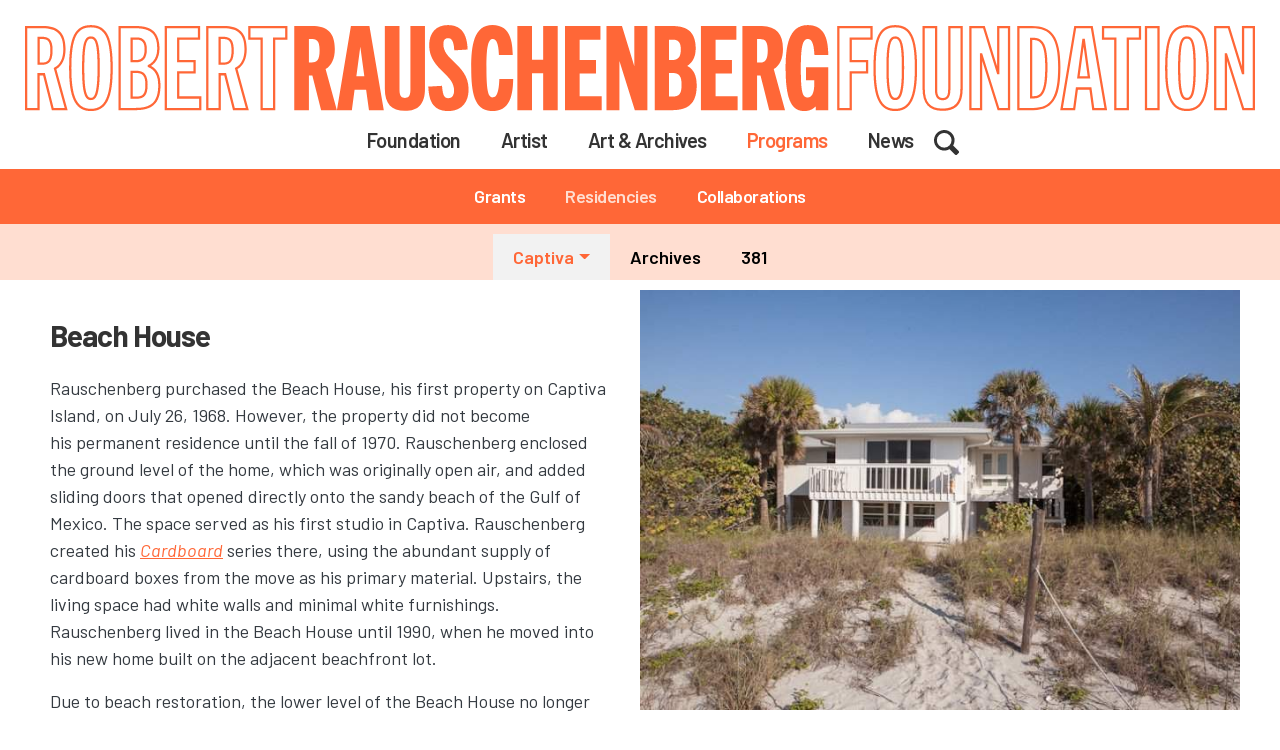

--- FILE ---
content_type: text/html; charset=UTF-8
request_url: https://rauschenbergfoundation.org/beach-house
body_size: 11069
content:
<!DOCTYPE html>
<html lang="en" dir="ltr" prefix="og: https://ogp.me/ns#">
  <head>
    <meta charset="utf-8" />
<noscript><style>form.antibot * :not(.antibot-message) { display: none !important; }</style>
</noscript><script async src="https://www.googletagmanager.com/gtag/js?id=G-W9Q5W8HY4P"></script>
<script>window.dataLayer = window.dataLayer || [];function gtag(){dataLayer.push(arguments)};gtag("js", new Date());gtag("set", "developer_id.dMDhkMT", true);gtag("config", "G-W9Q5W8HY4P", {"groups":"default","page_placeholder":"PLACEHOLDER_page_location","allow_ad_personalization_signals":false});</script>
<link rel="canonical" href="https://rauschenbergfoundation.org/beach-house" />
<meta name="Generator" content="Drupal 10 (https://www.drupal.org)" />
<meta name="MobileOptimized" content="width" />
<meta name="HandheldFriendly" content="true" />
<meta name="viewport" content="width=device-width, initial-scale=1, shrink-to-fit=no" />
<meta http-equiv="x-ua-compatible" content="ie=edge" />
<link rel="icon" href="/themes/custom/art/favicon.ico" type="image/vnd.microsoft.icon" />

    <title>Beach House | Robert Rauschenberg Foundation</title>
    <link rel="preconnect" href="https://fonts.googleapis.com">
    <link rel="preconnect" href="https://fonts.gstatic.com" crossorigin>
    <link href="https://fonts.googleapis.com/css2?family=Barlow:ital,wght@0,400;0,600;0,700;0,800;1,400&display=swap" rel="stylesheet">
    <link rel="stylesheet" media="all" href="/libraries/slick/slick/slick.css?t6yq7l" />
<link rel="stylesheet" media="all" href="/modules/contrib/slick/css/layout/slick.module.css?t6yq7l" />
<link rel="stylesheet" media="all" href="/core/assets/vendor/jquery.ui/themes/base/core.css?t6yq7l" />
<link rel="stylesheet" media="all" href="/core/assets/vendor/jquery.ui/themes/base/controlgroup.css?t6yq7l" />
<link rel="stylesheet" media="all" href="/core/assets/vendor/jquery.ui/themes/base/checkboxradio.css?t6yq7l" />
<link rel="stylesheet" media="all" href="/core/assets/vendor/jquery.ui/themes/base/resizable.css?t6yq7l" />
<link rel="stylesheet" media="all" href="/core/assets/vendor/jquery.ui/themes/base/button.css?t6yq7l" />
<link rel="stylesheet" media="all" href="/core/assets/vendor/jquery.ui/themes/base/dialog.css?t6yq7l" />
<link rel="stylesheet" media="all" href="/core/misc/components/progress.module.css?t6yq7l" />
<link rel="stylesheet" media="all" href="/core/misc/components/ajax-progress.module.css?t6yq7l" />
<link rel="stylesheet" media="all" href="/core/modules/system/css/components/align.module.css?t6yq7l" />
<link rel="stylesheet" media="all" href="/core/modules/system/css/components/fieldgroup.module.css?t6yq7l" />
<link rel="stylesheet" media="all" href="/core/modules/system/css/components/container-inline.module.css?t6yq7l" />
<link rel="stylesheet" media="all" href="/core/modules/system/css/components/clearfix.module.css?t6yq7l" />
<link rel="stylesheet" media="all" href="/core/modules/system/css/components/details.module.css?t6yq7l" />
<link rel="stylesheet" media="all" href="/core/modules/system/css/components/hidden.module.css?t6yq7l" />
<link rel="stylesheet" media="all" href="/core/modules/system/css/components/item-list.module.css?t6yq7l" />
<link rel="stylesheet" media="all" href="/core/modules/system/css/components/js.module.css?t6yq7l" />
<link rel="stylesheet" media="all" href="/core/modules/system/css/components/nowrap.module.css?t6yq7l" />
<link rel="stylesheet" media="all" href="/core/modules/system/css/components/position-container.module.css?t6yq7l" />
<link rel="stylesheet" media="all" href="/core/modules/system/css/components/reset-appearance.module.css?t6yq7l" />
<link rel="stylesheet" media="all" href="/core/modules/system/css/components/resize.module.css?t6yq7l" />
<link rel="stylesheet" media="all" href="/core/modules/system/css/components/system-status-counter.css?t6yq7l" />
<link rel="stylesheet" media="all" href="/core/modules/system/css/components/system-status-report-counters.css?t6yq7l" />
<link rel="stylesheet" media="all" href="/core/modules/system/css/components/system-status-report-general-info.css?t6yq7l" />
<link rel="stylesheet" media="all" href="/core/modules/system/css/components/tablesort.module.css?t6yq7l" />
<link rel="stylesheet" media="all" href="/core/modules/ckeditor5/css/ckeditor5.dialog.fix.css?t6yq7l" />
<link rel="stylesheet" media="all" href="/modules/contrib/blazy/css/blazy.css?t6yq7l" />
<link rel="stylesheet" media="all" href="/modules/contrib/blazy/css/components/blazy.loading.css?t6yq7l" />
<link rel="stylesheet" media="all" href="/core/assets/vendor/jquery.ui/themes/base/theme.css?t6yq7l" />
<link rel="stylesheet" media="all" href="/libraries/slick/slick/slick-theme.css?t6yq7l" />
<link rel="stylesheet" media="all" href="/core/modules/layout_builder/layouts/twocol_section/twocol_section.css?t6yq7l" />
<link rel="stylesheet" media="all" href="/core/modules/layout_discovery/layouts/onecol/onecol.css?t6yq7l" />
<link rel="stylesheet" media="all" href="/modules/contrib/paragraphs/css/paragraphs.unpublished.css?t6yq7l" />
<link rel="stylesheet" media="all" href="/modules/custom/rrf_artwork/assets/css/rrf_artwork.css?t6yq7l" />
<link rel="stylesheet" media="all" href="/modules/contrib/slick/css/theme/slick.theme--grid.css?t6yq7l" />
<link rel="stylesheet" media="all" href="/modules/contrib/slick/css/theme/slick.theme.css?t6yq7l" />
<link rel="stylesheet" media="all" href="/themes/contrib/bootstrap_barrio/css/components/node.css?t6yq7l" />
<link rel="stylesheet" media="all" href="/themes/custom/art/js/slick/slick.css?t6yq7l" />
<link rel="stylesheet" media="all" href="/themes/custom/art/js/slick/slick-theme.css?t6yq7l" />
<link rel="stylesheet" media="all" href="/themes/custom/art/css/style.css?t6yq7l" />
<link rel="stylesheet" media="all" href="/themes/custom/art/css/slider.css?t6yq7l" />
<link rel="stylesheet" media="all" href="/themes/custom/art/css/custom.css?t6yq7l" />
<link rel="stylesheet" media="all" href="//use.fontawesome.com/releases/v5.13.0/css/all.css" />
<link rel="stylesheet" media="all" href="/themes/contrib/bootstrap_barrio/css/colors/messages/messages-dark.css?t6yq7l" />
<link rel="stylesheet" media="all" href="/core/../themes/contrib/bootstrap_barrio/components/menu_columns/menu_columns.css?t6yq7l" />

    
  </head>
  <body class="layout-no-sidebars page-node-202 page-beach-house path-node node--type-page">
    <a href="#main-content" class="visually-hidden focusable skip-link">
      Skip to main content
    </a>
    
      <div class="dialog-off-canvas-main-canvas" data-off-canvas-main-canvas>
    <div id="page-wrapper">
  <div id="page">
    <header id="header" class="header" role="banner" aria-label="Site header">
      <div class="container-fluid">
                                <section class="row region region-brand">
    <div class="brand-wrap site-logo">
      <a href="/" title="Home" rel="home">
              <img src="/themes/custom/art/logo.svg" alt="Home" class="img-fluid align-middle logo-desktop" />
        <img src="/themes/custom/art/logo-mobile.png" alt="Home" class="img-fluid align-middle logo-mobile" />
                </a>
    </div>

  </section>

                                        <div class="row">
            <nav id="navbar-main">
                              
                                  <button class="navbar-toggler navbar-toggler-right" type="button" data-toggle="collapse" data-target="#CollapsingNavbar" aria-controls="CollapsingNavbar" aria-expanded="false" aria-label="Toggle navigation"><span class="navbar-toggler-icon"></span></button>
                  <div class="collapse" id="CollapsingNavbar">
                      <section class="row region region-mobile-menu">
    <nav role="navigation" aria-labelledby="block-mainnavigation-2-menu" id="block-mainnavigation-2" class="block block-menu navigation menu--main">
  <button class="mob-nav-close-button" aria-label="Close menu" type="button" data-toggle="collapse" data-target="#CollapsingNavbar" aria-controls="CollapsingNavbar" aria-expanded="false"></button>
      
  <h2 id="block-mainnavigation-2-menu">Menu</h2>
  

        
              <ul id="block-mainnavigation-2" class="clearfix nav navbar-nav">
                    <li class="nav-item menu-item--expanded dropdown">
                          <a href="/foundation" class="nav-link dropdown-toggle nav-link--foundation" data-toggle="dropdown" aria-expanded="false" aria-haspopup="true" data-drupal-link-system-path="node/7">Foundation</a>
                        <ul class="dropdown-menu">
                    <li class="dropdown-item">
                          <a href="/board-directors" class="nav-link--board-directors" data-drupal-link-system-path="node/8">Board of Directors</a>
              </li>
                <li class="dropdown-item">
                          <a href="/staff" class="nav-link--staff" data-drupal-link-system-path="node/9">Staff &amp; Contact</a>
              </li>
                <li class="dropdown-item">
                          <a href="/locations" class="nav-link--locations" data-drupal-link-system-path="node/2367">Locations</a>
              </li>
                <li class="dropdown-item">
                          <a href="/faq" class="nav-link--faq" data-drupal-link-system-path="node/43">FAQ</a>
              </li>
                <li class="dropdown-item">
                          <a href="https://job-boards.greenhouse.io/robertrauschenbergfoundation" class="nav-link-https--job-boardsgreenhouseio-robertrauschenbergfoundation">Jobs</a>
              </li>
        </ul>
  
              </li>
                <li class="nav-item menu-item--expanded dropdown">
                          <a href="/artist" class="nav-link dropdown-toggle nav-link--artist" data-toggle="dropdown" aria-expanded="false" aria-haspopup="true" data-drupal-link-system-path="artist">Artist</a>
                        <ul class="dropdown-menu">
                    <li class="dropdown-item">
                          <a href="/artist/chronology" title="Chronology" class="nav-link--artist-chronology">Chronology</a>
              </li>
                <li class="dropdown-item menu-item--expanded dropdown">
                          <a href="/exhibition-history" class="dropdown-toggle nav-link--exhibition-history" data-toggle="dropdown" aria-expanded="false" aria-haspopup="true" data-drupal-link-system-path="node/216">Exhibition History</a>
                        <ul class="dropdown-menu">
                    <li class="dropdown-item">
                          <a href="/solo-and-two-person-exhibitions" class="nav-link--solo-and-two-person-exhibitions" data-drupal-link-system-path="node/215">Solo and Two-Person</a>
              </li>
                <li class="dropdown-item">
                          <a href="/group-exhibitions" class="nav-link--group-exhibitions" data-drupal-link-system-path="node/217">Group</a>
              </li>
        </ul>
  
              </li>
                <li class="dropdown-item">
                          <a href="/performance-history" class="nav-link--performance-history" data-drupal-link-system-path="node/214">Performance History</a>
              </li>
                <li class="dropdown-item">
                          <a href="/bibliography" class="nav-link--bibliography" data-drupal-link-system-path="node/24">Bibliography</a>
              </li>
                <li class="dropdown-item">
                          <a href="/select-audiovisual-bibliography" class="nav-link--select-audiovisual-bibliography" data-drupal-link-system-path="node/213">Audiovisual Bibliography</a>
              </li>
                <li class="dropdown-item">
                          <a href="/awards-elections-and-honors" class="nav-link--awards-elections-and-honors" data-drupal-link-system-path="node/40">Awards</a>
              </li>
                <li class="dropdown-item">
                          <a href="/artist/oral-history" class="nav-link--artist-oral-history" data-drupal-link-system-path="node/1437">Oral Histories</a>
              </li>
                <li class="dropdown-item">
                          <a href="/artist/books-commentary" class="nav-link--artist-books-commentary" data-drupal-link-system-path="node/1458">Books &amp; Commentary</a>
              </li>
        </ul>
  
              </li>
                <li class="nav-item menu-item--expanded dropdown">
                          <a href="/art" class="nav-link dropdown-toggle nav-link--art" data-toggle="dropdown" aria-expanded="false" aria-haspopup="true" data-drupal-link-system-path="node/5">Art &amp; Archives</a>
                        <ul class="dropdown-menu">
                    <li class="dropdown-item menu-item--expanded dropdown">
                          <a href="/art/search-artwork" class="dropdown-toggle nav-link--art-search-artwork" data-toggle="dropdown" aria-expanded="false" aria-haspopup="true" data-drupal-link-system-path="art/search-artwork">Artworks</a>
                        <ul class="dropdown-menu">
                    <li class="dropdown-item">
                          <a href="/art/search-artwork" class="nav-link--art-search-artwork" data-drupal-link-system-path="art/search-artwork">Browse All</a>
              </li>
                <li class="dropdown-item">
                          <a href="/art/series" class="nav-link--art-series" data-drupal-link-system-path="art/series">Browse by Series</a>
              </li>
        </ul>
  
              </li>
                <li class="dropdown-item menu-item--expanded dropdown">
                          <a href="/art/archives/collections" class="dropdown-toggle nav-link--art-archives-collections" data-toggle="dropdown" aria-expanded="false" aria-haspopup="true" data-drupal-link-system-path="art/archives/collections">Archives</a>
                        <ul class="dropdown-menu">
                    <li class="dropdown-item">
                          <a href="/art/archives/collections" class="nav-link--art-archives-collections" data-drupal-link-system-path="art/archives/collections">Archives Collections</a>
              </li>
                <li class="dropdown-item">
                          <a href="/art/search-archives/all" class="nav-link--art-search-archives-all" data-drupal-link-system-path="art/search-archives/all">Highlights</a>
              </li>
                <li class="dropdown-item">
                          <a href="/archives-research-guides" class="nav-link--archives-research-guides" data-drupal-link-system-path="node/81">Research Guides</a>
              </li>
                <li class="dropdown-item">
                          <a href="/visit-archives" class="nav-link--visit-archives" data-drupal-link-system-path="node/69">Visit</a>
              </li>
        </ul>
  
              </li>
                <li class="dropdown-item menu-item--expanded dropdown">
                          <a href="/art/art-in-context" class="dropdown-toggle nav-link--art-art-in-context" data-toggle="dropdown" aria-expanded="false" aria-haspopup="true" data-drupal-link-system-path="art/art-in-context">Art in Context</a>
                        <ul class="dropdown-menu">
                    <li class="dropdown-item">
                          <a href="/art/art-context/autobiography" class="nav-link--art-art-context-autobiography" data-drupal-link-system-path="node/1381">Autobiography</a>
              </li>
                <li class="dropdown-item">
                          <a href="/art/art-context/earth-day" class="nav-link--art-art-context-earth-day" data-drupal-link-system-path="node/1395">Earth Day</a>
              </li>
                <li class="dropdown-item">
                          <a href="/art/art-context/mirage-jammer" class="nav-link--art-art-context-mirage-jammer" data-drupal-link-system-path="node/1382">Mirage (Jammer)</a>
              </li>
                <li class="dropdown-item">
                          <a href="/art/art-context/monogram" class="nav-link--art-art-context-monogram" data-drupal-link-system-path="node/1380">Monogram</a>
              </li>
                <li class="dropdown-item">
                          <a href="/art/art-context/roci" class="nav-link--art-art-context-roci" data-drupal-link-system-path="node/1393">ROCI</a>
              </li>
                <li class="dropdown-item">
                          <a href="/art/art-context/retroactive-i" class="nav-link--art-art-context-retroactive-i" data-drupal-link-system-path="node/1383">Retroactive I</a>
              </li>
                <li class="dropdown-item">
                          <a href="/art/art-context/stoned-moon" class="nav-link--art-art-context-stoned-moon" data-drupal-link-system-path="node/1394">Stoned Moon</a>
              </li>
        </ul>
  
              </li>
                <li class="dropdown-item">
                          <a href="/art/themes" class="nav-link--art-themes" data-drupal-link-system-path="art/themes">Themes</a>
              </li>
                <li class="dropdown-item">
                          <a href="/cr" class="nav-link--cr" data-drupal-link-system-path="node/2206">Catalogue Raisonné Project</a>
              </li>
                <li class="dropdown-item">
                          <a href="/art/on-view" title="Map" class="nav-link--art-on-view" data-drupal-link-system-path="art/on-view">On View &amp; Public Collections</a>
              </li>
        </ul>
  
              </li>
                <li class="nav-item menu-item--expanded active dropdown">
                          <a href="/programs" class="nav-link active dropdown-toggle nav-link--programs" data-toggle="dropdown" aria-expanded="false" aria-haspopup="true" data-drupal-link-system-path="node/6">Programs</a>
                        <ul class="dropdown-menu">
                    <li class="dropdown-item menu-item--expanded dropdown">
                          <a href="/grants" class="dropdown-toggle nav-link--grants" data-toggle="dropdown" aria-expanded="false" aria-haspopup="true" data-drupal-link-system-path="node/28">Grants</a>
                        <ul class="dropdown-menu">
                    <li class="dropdown-item">
                          <a href="/current-grants" class="nav-link--current-grants" data-drupal-link-system-path="node/95">Grants</a>
              </li>
                <li class="dropdown-item">
                          <a href="/past-grant-v2" class="nav-link--past-grant-v2" data-drupal-link-system-path="node/29">Past</a>
              </li>
        </ul>
  
              </li>
                <li class="dropdown-item menu-item--expanded active dropdown">
                          <a href="/residencies" class="active dropdown-toggle nav-link--residencies" data-toggle="dropdown" aria-expanded="false" aria-haspopup="true" data-drupal-link-system-path="node/30">Residencies</a>
                        <ul class="dropdown-menu">
                    <li class="dropdown-item menu-item--expanded active dropdown">
                          <a href="/rauschenberg-residency-captiva" class="active dropdown-toggle nav-link--rauschenberg-residency-captiva" data-toggle="dropdown" aria-expanded="false" aria-haspopup="true" data-drupal-link-system-path="node/32">Captiva</a>
                        <ul class="dropdown-menu">
                    <li class="dropdown-item menu-item--expanded dropdown">
                          <a href="/chef-residence-captiva" class="dropdown-toggle nav-link--chef-residence-captiva" data-toggle="dropdown" aria-expanded="false" aria-haspopup="true" data-drupal-link-system-path="node/35">Chef in Residence Captiva</a>
                        <ul class="dropdown-menu">
                    <li class="dropdown-item">
                          <a href="/isaac-saunders-chef-residence-2017" class="nav-link--isaac-saunders-chef-residence-2017" data-drupal-link-system-path="node/38">Isaac Saunders, Chef in Residence 2017</a>
              </li>
                <li class="dropdown-item">
                          <a href="/jackie-vitale-chef-residence-2019-2020" class="nav-link--jackie-vitale-chef-residence-2019-2020" data-drupal-link-system-path="node/36">Jackie Vitale, Chef in Residence 2019-2020</a>
              </li>
                <li class="dropdown-item">
                          <a href="/jason-neve-chef-residence-2018-2019" class="nav-link--jason-neve-chef-residence-2018-2019" data-drupal-link-system-path="node/37">Jason Neve, Chef in Residence 2018-2019</a>
              </li>
                <li class="dropdown-item">
                          <a href="/shuna-lydon-chef-residence-2016" class="nav-link--shuna-lydon-chef-residence-2016" data-drupal-link-system-path="node/39">Shuna Lydon, Chef in Residence 2016</a>
              </li>
        </ul>
  
              </li>
                <li class="dropdown-item menu-item--expanded active dropdown">
                          <a href="/rauschenberg-captiva" class="active dropdown-toggle nav-link--rauschenberg-captiva" data-toggle="dropdown" aria-expanded="false" aria-haspopup="true" data-drupal-link-system-path="node/100">Rauschenberg in Captiva</a>
                        <ul class="dropdown-menu">
                    <li class="dropdown-item">
                          <a href="/bay-house" class="nav-link--bay-house" data-drupal-link-system-path="node/211">Bay House</a>
              </li>
                <li class="dropdown-item active">
                          <a href="/beach-house" class="active nav-link--beach-house is-active" data-drupal-link-system-path="node/202" aria-current="page">Beach House</a>
              </li>
                <li class="dropdown-item">
                          <a href="/curator-house" class="nav-link--curator-house" data-drupal-link-system-path="node/206">Curator House</a>
              </li>
                <li class="dropdown-item">
                          <a href="/fish-house" class="nav-link--fish-house" data-drupal-link-system-path="node/210">Fish House</a>
              </li>
                <li class="dropdown-item">
                          <a href="/home-maybelle-stamper" class="nav-link--home-maybelle-stamper" data-drupal-link-system-path="node/204">Home of Maybelle Stamper</a>
              </li>
                <li class="dropdown-item">
                          <a href="/island-history" class="nav-link--island-history" data-drupal-link-system-path="node/101">Island History</a>
              </li>
                <li class="dropdown-item">
                          <a href="/jungle-road" class="nav-link--jungle-road" data-drupal-link-system-path="node/203">Jungle Road</a>
              </li>
                <li class="dropdown-item">
                          <a href="/laika-lane-studio" class="nav-link--laika-lane-studio" data-drupal-link-system-path="node/207">Laika Lane Studio</a>
              </li>
                <li class="dropdown-item">
                          <a href="/main-studio-0" class="nav-link--main-studio-0" data-drupal-link-system-path="node/212">Main Studio</a>
              </li>
                <li class="dropdown-item">
                          <a href="/print-house" class="nav-link--print-house" data-drupal-link-system-path="node/205">Print House</a>
              </li>
                <li class="dropdown-item">
                          <a href="/waldo-cottage" class="nav-link--waldo-cottage" data-drupal-link-system-path="node/209">Waldo Cottage</a>
              </li>
                <li class="dropdown-item">
                          <a href="/weeks-house" class="nav-link--weeks-house" data-drupal-link-system-path="node/208">Weeks House</a>
              </li>
        </ul>
  
              </li>
                <li class="dropdown-item">
                          <a href="/residency-album" class="nav-link--residency-album" data-drupal-link-system-path="node/219">Residency Album</a>
              </li>
        </ul>
  
              </li>
                <li class="dropdown-item menu-item--expanded dropdown">
                          <a href="/archives-research-residency" class="dropdown-toggle nav-link--archives-research-residency" data-toggle="dropdown" aria-expanded="false" aria-haspopup="true" data-drupal-link-system-path="node/70">Archives</a>
                        <ul class="dropdown-menu">
                    <li class="dropdown-item">
                          <a href="/archives-research-residency-faqs" class="nav-link--archives-research-residency-faqs" data-drupal-link-system-path="node/97">Archives Research Residency FAQs</a>
              </li>
                <li class="dropdown-item">
                          <a href="/archives-research-residents" class="nav-link--archives-research-residents" data-drupal-link-system-path="node/99">Archives Research Residents</a>
              </li>
                <li class="dropdown-item">
                          <a href="/how-apply" class="nav-link--how-apply" data-drupal-link-system-path="node/98">How to Apply</a>
              </li>
        </ul>
  
              </li>
                <li class="dropdown-item">
                          <a href="/residencies-381-lafayette" class="nav-link--residencies-381-lafayette" data-drupal-link-system-path="node/31">381</a>
              </li>
        </ul>
  
              </li>
                <li class="dropdown-item">
                          <a href="/collaborations" class="nav-link--collaborations" data-drupal-link-system-path="node/68">Collaborations</a>
              </li>
        </ul>
  
              </li>
                <li class="nav-item">
                          <a href="/news" title="News" class="nav-link nav-link--news">News</a>
              </li>
                <li class="nav-item">
                          <a href="/search/node" class="nav-link nav-link--search-node" data-drupal-link-system-path="search/node">Search</a>
              </li>
        </ul>
  


  </nav>

  </section>

                  </div>
                                                    <nav role="navigation" aria-labelledby="block-art-main-menu-menu" id="block-art-main-menu" class="block block-menu navigation menu--main">
            
  <h2 class="sr-only" id="block-art-main-menu-menu">Main navigation</h2>
  

        
              <ul id="block-art-main-menu" class="clearfix nav navbar-nav">
                    <li class="nav-item menu-item--collapsed">
                          <a href="/foundation" class="nav-link nav-link--foundation" data-drupal-link-system-path="node/7">Foundation</a>
              </li>
                <li class="nav-item menu-item--collapsed">
                          <a href="/artist" class="nav-link nav-link--artist" data-drupal-link-system-path="artist">Artist</a>
              </li>
                <li class="nav-item menu-item--collapsed">
                          <a href="/art" class="nav-link nav-link--art" data-drupal-link-system-path="node/5">Art &amp; Archives</a>
              </li>
                <li class="nav-item menu-item--collapsed active">
                          <a href="/programs" class="nav-link active nav-link--programs" data-drupal-link-system-path="node/6">Programs</a>
              </li>
                <li class="nav-item">
                          <a href="/news" title="News" class="nav-link nav-link--news">News</a>
              </li>
                <li class="nav-item">
                          <a href="/search/node" class="nav-link nav-link--search-node" data-drupal-link-system-path="search/node">Search</a>
              </li>
        </ul>
  


  </nav>
<nav role="navigation" aria-labelledby="block-mainnavigation-menu" id="block-mainnavigation" class="menu-level-two block block-menu navigation menu--main">
            
  <h2 class="sr-only" id="block-mainnavigation-menu">Main navigation</h2>
  

        
              <ul id="block-mainnavigation" class="clearfix nav navbar-nav">
                    <li class="nav-item menu-item--collapsed">
                          <a href="/grants" class="nav-link nav-link--grants" data-drupal-link-system-path="node/28">Grants</a>
              </li>
                <li class="nav-item menu-item--collapsed active">
                          <a href="/residencies" class="nav-link active nav-link--residencies" data-drupal-link-system-path="node/30">Residencies</a>
              </li>
                <li class="nav-item">
                          <a href="/collaborations" class="nav-link nav-link--collaborations" data-drupal-link-system-path="node/68">Collaborations</a>
              </li>
        </ul>
  


  </nav>
<nav role="navigation" aria-labelledby="block-mainnavigation-3-menu" id="block-mainnavigation-3" class="menu-level-three block block-menu navigation menu--main">
            
  <h2 class="sr-only" id="block-mainnavigation-3-menu">Main navigation</h2>
  

        
              <ul id="block-mainnavigation-3" class="clearfix nav navbar-nav">
                    <li class="nav-item menu-item--expanded active dropdown">
                          <a href="/rauschenberg-residency-captiva" class="nav-link active dropdown-toggle nav-link--rauschenberg-residency-captiva" data-toggle="dropdown" aria-expanded="false" aria-haspopup="true" data-drupal-link-system-path="node/32">Captiva</a>
                        <ul class="dropdown-menu">
                    <li class="dropdown-item menu-item--collapsed">
                          <a href="/chef-residence-captiva" class="nav-link--chef-residence-captiva" data-drupal-link-system-path="node/35">Chef in Residence Captiva</a>
              </li>
                <li class="dropdown-item menu-item--expanded active dropdown">
                          <a href="/rauschenberg-captiva" class="active dropdown-toggle nav-link--rauschenberg-captiva" data-toggle="dropdown" aria-expanded="false" aria-haspopup="true" data-drupal-link-system-path="node/100">Rauschenberg in Captiva</a>
                        <ul class="dropdown-menu">
                    <li class="dropdown-item">
                          <a href="/bay-house" class="nav-link--bay-house" data-drupal-link-system-path="node/211">Bay House</a>
              </li>
                <li class="dropdown-item active">
                          <a href="/beach-house" class="active nav-link--beach-house is-active" data-drupal-link-system-path="node/202" aria-current="page">Beach House</a>
              </li>
                <li class="dropdown-item">
                          <a href="/curator-house" class="nav-link--curator-house" data-drupal-link-system-path="node/206">Curator House</a>
              </li>
                <li class="dropdown-item">
                          <a href="/fish-house" class="nav-link--fish-house" data-drupal-link-system-path="node/210">Fish House</a>
              </li>
                <li class="dropdown-item">
                          <a href="/home-maybelle-stamper" class="nav-link--home-maybelle-stamper" data-drupal-link-system-path="node/204">Home of Maybelle Stamper</a>
              </li>
                <li class="dropdown-item">
                          <a href="/island-history" class="nav-link--island-history" data-drupal-link-system-path="node/101">Island History</a>
              </li>
                <li class="dropdown-item">
                          <a href="/jungle-road" class="nav-link--jungle-road" data-drupal-link-system-path="node/203">Jungle Road</a>
              </li>
                <li class="dropdown-item">
                          <a href="/laika-lane-studio" class="nav-link--laika-lane-studio" data-drupal-link-system-path="node/207">Laika Lane Studio</a>
              </li>
                <li class="dropdown-item">
                          <a href="/main-studio-0" class="nav-link--main-studio-0" data-drupal-link-system-path="node/212">Main Studio</a>
              </li>
                <li class="dropdown-item">
                          <a href="/print-house" class="nav-link--print-house" data-drupal-link-system-path="node/205">Print House</a>
              </li>
                <li class="dropdown-item">
                          <a href="/waldo-cottage" class="nav-link--waldo-cottage" data-drupal-link-system-path="node/209">Waldo Cottage</a>
              </li>
                <li class="dropdown-item">
                          <a href="/weeks-house" class="nav-link--weeks-house" data-drupal-link-system-path="node/208">Weeks House</a>
              </li>
        </ul>
  
              </li>
                <li class="dropdown-item">
                          <a href="/residency-album" class="nav-link--residency-album" data-drupal-link-system-path="node/219">Residency Album</a>
              </li>
        </ul>
  
              </li>
                <li class="nav-item menu-item--collapsed">
                          <a href="/archives-research-residency" class="nav-link nav-link--archives-research-residency" data-drupal-link-system-path="node/70">Archives</a>
              </li>
                <li class="nav-item">
                          <a href="/residencies-381-lafayette" class="nav-link nav-link--residencies-381-lafayette" data-drupal-link-system-path="node/31">381</a>
              </li>
        </ul>
  


  </nav>


                                                                            </nav>
          </div>
              </div>
    </header>
          <div class="highlighted">
        <aside class="container-fluid section clearfix" role="complementary">
            <div data-drupal-messages-fallback class="hidden"></div>


        </aside>
      </div>
            <div id="main-wrapper" class="layout-main-wrapper clearfix">
              <div id="main" class="container-fluid px-0">
          
          <div class="row row-offcanvas row-offcanvas-left no-gutters clearfix">
              <main class="main-content col" id="content" role="main">
                <section class="section">
                  <a id="main-content" tabindex="-1"></a>
                    <div id="block-art-content" class="block block-system block-system-main-block">
  
    
      <div class="content">
      

<article class="node node--type-page node--view-mode-full clearfix">
  
    
    <div class="node__content clearfix">
      <div class="layout layout--twocol-section layout--twocol-section--50-50">

          <div  class="layout__region layout__region--first">
        <div class="block block-layout-builder block-inline-blockbasic">
  
      <h2>Beach House</h2>
    
      <div class="content">
      
            <div class="clearfix text-formatted field field--name-body field--type-text-with-summary field--label-hidden field__item"><p>Rauschenberg purchased the Beach House, his first property on Captiva Island, on July 26, 1968. However, the property did not&nbsp;become his&nbsp;permanent residence&nbsp;until the fall of 1970. Rauschenberg enclosed the ground level of the home, which was originally open air, and added sliding doors that opened directly onto the sandy beach of the Gulf of Mexico. The space served as his first studio in Captiva. Rauschenberg created his&nbsp;<a href="http://www.rauschenbergfoundation.org/art/series/cardboard"><em>Cardboard</em></a>&nbsp;series there, using the abundant supply of cardboard boxes from the move as his primary material. Upstairs, the living space had white walls and minimal white furnishings. Rauschenberg lived in the Beach House until 1990, when he moved into his new home built on the adjacent beachfront lot.</p>

<p>Due to beach restoration, the lower level of the Beach House no longer has&nbsp;sliding doors.&nbsp;It is now used as a resident house upstairs and three multi-use studios downstairs.</p>
</div>
      
    </div>
  </div>

      </div>
    
          <div  class="layout__region layout__region--second">
        <div class="block block-layout-builder block-inline-blockimageblock">
  
    
      <div class="content">
      
      <div class="field field--name-field-image-imageblock field--type-entity-reference field--label-hidden field__items">
              <div class="field__item">  <img loading="lazy" src="/sites/default/files/styles/767x/public/2021-03/Laurie%20Lambrecht-Beach%20House-2013_0.jpeg?itok=VJjJS8g2" width="680" height="476" alt="beach house" class="image-style-_67x" />


</div>
          </div>
  
            <div class="clearfix text-formatted field field--name-body field--type-text-with-summary field--label-hidden field__item"><p>View of the Beach House from the Gulf of Mexico, 2013. Photo: Laurie Lambrecht</p>
</div>
      
    </div>
  </div>

      </div>
    
  </div>
  <div class="layout layout--onecol">
    <div  class="layout__region layout__region--content">
      <div class="block block-layout-builder block-inline-blockcarousel-block">
  
    
      <div class="content">
      <div class="slick blazy slick--field slick--field-slide slick--field-slide--full slick--skin--grid slick--optionset--custom slick--multiple-view" data-blazy=""><div id="slick-752126bd7d8" data-slick="{&quot;count&quot;:8,&quot;total&quot;:8,&quot;draggable&quot;:false,&quot;infinite&quot;:false,&quot;mobileFirst&quot;:true,&quot;lazyLoad&quot;:&quot;blazy&quot;,&quot;slidesPerRow&quot;:3,&quot;slidesToShow&quot;:3,&quot;touchThreshold&quot;:10,&quot;responsive&quot;:{&quot;1&quot;:{&quot;breakpoint&quot;:767,&quot;settings&quot;:{&quot;arrows&quot;:false,&quot;draggable&quot;:false,&quot;infinite&quot;:false,&quot;swipe&quot;:false,&quot;waitForAnimate&quot;:false}}}}" class="slick__slider">  <div class="slick__slide slide slide--0">  <div class="paragraph paragraph--type--carousel paragraph--view-mode--default">
          
            <div class="field field--name-field-carousel-image field--type-entity-reference field--label-hidden field__item">  <img loading="lazy" src="/sites/default/files/styles/carousel_image_450x300/public/2021-03/photo1882.jpeg?itok=BWpUtNCc" width="445" height="300" alt="beach house" class="image-style-carousel-image-450x300" />


</div>
      
            <div class="clearfix text-formatted field field--name-field-caption field--type-text-long field--label-hidden field__item"><p>Rauschenberg’s beach house, Captiva, Florida, ca. 1971. Photo: Robert Petersen</p>
</div>
      
      </div>
</div>
  <div class="slick__slide slide slide--1">  <div class="paragraph paragraph--type--carousel paragraph--view-mode--default">
          
            <div class="field field--name-field-carousel-image field--type-entity-reference field--label-hidden field__item">  <img loading="lazy" src="/sites/default/files/styles/carousel_image_450x300/public/2021-03/photo917.jpeg?itok=wNevW_Ui" width="333" height="300" alt="man in studio" class="image-style-carousel-image-450x300" />


</div>
      
            <div class="clearfix text-formatted field field--name-field-caption field--type-text-long field--label-hidden field__item"><p>Rauschenberg in the Beach House. Work in background is&nbsp;<em>Tropicana Channel (Cardboard)</em>, 1971. Photo: Hans Namuth © 1991 Hans Namuth Estate</p>
</div>
      
      </div>
</div>
  <div class="slick__slide slide slide--2">  <div class="paragraph paragraph--type--carousel paragraph--view-mode--default">
          
            <div class="field field--name-field-carousel-image field--type-entity-reference field--label-hidden field__item">  <img loading="lazy" src="/sites/default/files/styles/carousel_image_450x300/public/2021-03/71.004b.jpg?itok=QHatLnfP" width="412" height="300" alt="Artwork by Rauschenberg" class="image-style-carousel-image-450x300" />


</div>
      
            <div class="clearfix text-formatted field field--name-field-caption field--type-text-long field--label-hidden field__item"><p><a href="http://www.rauschenbergfoundation.org/art/artwork/nabisco-shredded-wheat-cardboard">Nabisco Shredded Wheat (Cardboard), 1971</a></p>
</div>
      
      </div>
</div>
  <div class="slick__slide slide slide--3">  <div class="paragraph paragraph--type--carousel paragraph--view-mode--default">
          
            <div class="field field--name-field-carousel-image field--type-entity-reference field--label-hidden field__item">  <img loading="lazy" src="/sites/default/files/styles/carousel_image_450x300/public/2021-03/photo993.jpeg?itok=o13C_W1n" width="234" height="300" alt="man in studio" class="image-style-carousel-image-450x300" />


</div>
      
            <div class="clearfix text-formatted field field--name-field-caption field--type-text-long field--label-hidden field__item"><p>Rauschenberg working on his Cardboard series, Captiva, Florida, 1971. Photo: Hans Namuth © 1991 Hans Namuth Estate</p>
</div>
      
      </div>
</div>
  <div class="slick__slide slide slide--4">  <div class="paragraph paragraph--type--carousel paragraph--view-mode--default">
          
            <div class="field field--name-field-carousel-image field--type-entity-reference field--label-hidden field__item">  <img loading="lazy" src="/sites/default/files/styles/carousel_image_450x300/public/2021-03/Mark%20Poucher-Margaret%20Victoria%20Willy%20R17%20Beach%20Studio-2016.jpeg?itok=Se2p1XWf" width="450" height="299" alt="artists in studio" class="image-style-carousel-image-450x300" />


</div>
      
            <div class="clearfix text-formatted field field--name-field-caption field--type-text-long field--label-hidden field__item"><p>Margaret Williams, Victoria Marks and Willy Souly record a film in the Beach Studio, 2016. Photo: Mark Poucher</p>
</div>
      
      </div>
</div>
  <div class="slick__slide slide slide--5">  <div class="paragraph paragraph--type--carousel paragraph--view-mode--default">
          
            <div class="field field--name-field-carousel-image field--type-entity-reference field--label-hidden field__item">  <img loading="lazy" src="/sites/default/files/styles/carousel_image_450x300/public/2021-03/Mark%20Poucher-R22-Beach%20House-2016.jpeg?itok=UUZV_Jfv" width="450" height="299" alt="people in circle" class="image-style-carousel-image-450x300" />


</div>
      
            <div class="clearfix text-formatted field field--name-field-caption field--type-text-long field--label-hidden field__item"><p>I Nyoman Catra leads the artists of Residency #22 in traditional Balinese singing, 2016. Photo: Mark Poucher</p>
</div>
      
      </div>
</div>
  <div class="slick__slide slide slide--6">  <div class="paragraph paragraph--type--carousel paragraph--view-mode--default">
          
            <div class="field field--name-field-carousel-image field--type-entity-reference field--label-hidden field__item">  <img loading="lazy" src="/sites/default/files/styles/carousel_image_450x300/public/2021-03/Mark%20Poucher-Senga%20Nengudi%20in%20Beach%20Studio-2017.jpeg?itok=tCAf8Tfo" width="450" height="299" alt="artist in studio" class="image-style-carousel-image-450x300" />


</div>
      
            <div class="clearfix text-formatted field field--name-field-caption field--type-text-long field--label-hidden field__item"><p>Senga Nengudi installs a sculptural piece in the Beach Studio, 2017. Photo: Mark Poucher</p>
</div>
      
      </div>
</div>
  <div class="slick__slide slide slide--7">  <div class="paragraph paragraph--type--carousel paragraph--view-mode--default">
          
            <div class="field field--name-field-carousel-image field--type-entity-reference field--label-hidden field__item">  <img loading="lazy" src="/sites/default/files/styles/carousel_image_450x300/public/2021-03/Laurie%20Lambrecht-Beach%20House-R3-2014.jpeg?itok=GDiPDxpD" width="450" height="300" alt="artists on porch" class="image-style-carousel-image-450x300" />


</div>
      
            <div class="clearfix text-formatted field field--name-field-caption field--type-text-long field--label-hidden field__item"><p>Residency 3 artists watch the sunset on the porch of the Beach House, 2014. Photo: Laurie Lambrecht</p>
</div>
      
      </div>
</div>
</div>
          <nav role="navigation" class="slick__arrow">
        <button type="button" data-role="none" class="slick-prev" aria-label="" tabindex="0"></button><button type="button" data-role="none" class="slick-next" aria-label="" tabindex="0"></button>
      </nav>
    </div>

    </div>
  </div>

    </div>
  </div>

  </div>
</article>

    </div>
  </div>


                </section>
              </main>
                                  </div>
        </div>
          </div>
        <footer class="site-footer">
              <div class="container-fluid">
                      <div class="site-footer__top clearfix">
                <section class="row region region-footer-first">
    <div id="block-aboutrobertrauschenbergfoundation" class="col-md-5 mr-5 block-content-basic block block-block-content block-block-content56d0ac45-34d3-44ec-929a-9cdd3cac798b">
  
      <h2>Robert Rauschenberg Foundation</h2>
    
      <div class="content">
      
            <div class="clearfix text-formatted field field--name-body field--type-text-with-summary field--label-hidden field__item"><p>The Robert Rauschenberg Foundation builds on the legacy of artist Robert Rauschenberg, emphasizing his belief that artists can drive social change. Rauschenberg sought to act in the “gap” between art and life, valuing chance and collaboration across disciplines. As such, the Foundation celebrates new and even untested ways of thinking.</p><p><br>381 Lafayette Street<br>New York, NY 10003<br>Phone: 212.228.5283</p></div>
      
    </div>
  </div>
<nav role="navigation" aria-labelledby="block-footer-menu" id="block-footer" class="col-md-3 block block-menu navigation menu--footer">
      
  <h2 id="block-footer-menu">Links</h2>
  

        
              <ul class="clearfix nav flex-row" data-component-id="bootstrap_barrio:menu_columns">
                    <li class="nav-item">
                <a href="/foundation/gallery-representatives" class="nav-link nav-link--foundation-gallery-representatives" data-drupal-link-system-path="node/92">Galleries</a>
              </li>
                <li class="nav-item">
                <a href="/foundation/privacy-policy" class="nav-link nav-link--foundation-privacy-policy" data-drupal-link-system-path="node/221">Privacy Policy</a>
              </li>
                <li class="nav-item">
                <a href="/foundation/terms-and-conditions" class="nav-link nav-link--foundation-terms-and-conditions" data-drupal-link-system-path="node/93">Terms &amp; Conditions</a>
              </li>
                <li class="nav-item">
                <a href="/foundation/fair-use-policy" class="nav-link nav-link--foundation-fair-use-policy" data-drupal-link-system-path="node/94">Fair Use Policy</a>
              </li>
                <li class="nav-item">
                <a href="/foundation/creative-commons-licensing" class="nav-link nav-link--foundation-creative-commons-licensing" data-drupal-link-system-path="node/222">Creative Commons Licensing</a>
              </li>
                <li class="nav-item">
                <a href="/faq" class="nav-link nav-link--faq" data-drupal-link-system-path="node/43">FAQ</a>
              </li>
        </ul>
  



  </nav>
<nav role="navigation" aria-labelledby="block-followus-menu" id="block-followus" class="col-md-3 block block-menu navigation menu--follow-us">
      
  <h2 id="block-followus-menu">Follow Us</h2>
  

        
              <ul id="block-followus" class="clearfix nav">
                    <li class="nav-item">
                                <a href="https://www.facebook.com/RauschenbergFoundation" class="nav-link nav-link-https--wwwfacebookcom-rauschenbergfoundation"><span>Facebook</span></a>
              </li>
                <li class="nav-item">
                                <a href="https://instagram.com/rauschenbergfoundation" class="nav-link nav-link-https--instagramcom-rauschenbergfoundation"><span>Instagram</span></a>
              </li>
                <li class="nav-item">
                                <a href="https://vimeo.com/rauschenbergfoundation" class="nav-link nav-link-https--vimeocom-rauschenbergfoundation"><span>Vimeo</span></a>
              </li>
                <li class="nav-item">
                                <a href="/join-our-mailing-list" class="nav-link nav-link--join-our-mailing-list" data-drupal-link-system-path="node/21"><span>Join Mailing List</span></a>
              </li>
        </ul>
  


  </nav>

  </section>

              
              
            </div>
                            </div>
            <div class="container-fluid footer-copyright">
        <div class="row">
          <div class="col">
            <p>© 2026 Robert Rauschenberg Foundation. All rights reserved.</p>
          </div>
        </div>
      </div>
    </footer>
  </div>
</div>

  </div>

    
    <script type="application/json" data-drupal-selector="drupal-settings-json">{"path":{"baseUrl":"\/","pathPrefix":"","currentPath":"node\/202","currentPathIsAdmin":false,"isFront":false,"currentLanguage":"en"},"pluralDelimiter":"\u0003","suppressDeprecationErrors":true,"ajaxPageState":{"libraries":"[base64]","theme":"art","theme_token":null},"ajaxTrustedUrl":[],"google_analytics":{"account":"G-W9Q5W8HY4P","trackOutbound":true,"trackMailto":true,"trackTel":true,"trackDownload":true,"trackDownloadExtensions":"7z|aac|arc|arj|asf|asx|avi|bin|csv|doc(x|m)?|dot(x|m)?|exe|flv|gif|gz|gzip|hqx|jar|jpe?g|js|mp(2|3|4|e?g)|mov(ie)?|msi|msp|pdf|phps|png|ppt(x|m)?|pot(x|m)?|pps(x|m)?|ppam|sld(x|m)?|thmx|qtm?|ra(m|r)?|sea|sit|tar|tgz|torrent|txt|wav|wma|wmv|wpd|xls(x|m|b)?|xlt(x|m)|xlam|xml|z|zip","trackColorbox":true},"blazy":{"loadInvisible":false,"offset":100,"saveViewportOffsetDelay":50,"validateDelay":25,"container":"","loader":true,"unblazy":false,"visibleClass":false},"blazyIo":{"disconnect":false,"rootMargin":"0px","threshold":[0,0.25,0.5,0.75,1]},"slick":{"accessibility":true,"adaptiveHeight":false,"autoplay":false,"pauseOnHover":true,"pauseOnDotsHover":false,"pauseOnFocus":true,"autoplaySpeed":3000,"arrows":true,"downArrow":false,"downArrowTarget":"","downArrowOffset":0,"centerMode":false,"centerPadding":"50px","dots":false,"dotsClass":"slick-dots","draggable":true,"fade":false,"focusOnSelect":false,"infinite":true,"initialSlide":0,"lazyLoad":"ondemand","mouseWheel":false,"randomize":false,"rtl":false,"rows":1,"slidesPerRow":1,"slide":"","slidesToShow":1,"slidesToScroll":1,"speed":500,"swipe":true,"swipeToSlide":false,"edgeFriction":0.35,"touchMove":true,"touchThreshold":5,"useCSS":true,"cssEase":"ease","cssEaseBezier":"","cssEaseOverride":"","useTransform":true,"easing":"linear","variableWidth":false,"vertical":false,"verticalSwiping":false,"waitForAnimate":true},"param_one":"Beach-house","user":{"uid":0,"permissionsHash":"0b6929d7e8df999ad8d2e6e29ee86b0544f22cb02ab4e006eb8960a2e934f06f"}}</script>
<script src="/modules/contrib/blazy/js/polyfill/blazy.polyfill.min.js?t6yq7l"></script>
<script src="/core/assets/vendor/jquery/jquery.min.js?v=3.7.1"></script>
<script src="/modules/contrib/blazy/js/polyfill/blazy.classlist.min.js?t6yq7l"></script>
<script src="/modules/contrib/blazy/js/polyfill/blazy.promise.min.js?t6yq7l"></script>
<script src="/modules/contrib/blazy/js/polyfill/blazy.raf.min.js?t6yq7l"></script>
<script src="/core/assets/vendor/once/once.min.js?v=1.0.1"></script>
<script src="/modules/contrib/slick/js/jquery-type-polyfill.min.js?t6yq7l"></script>
<script src="/core/misc/drupalSettingsLoader.js?v=10.5.6"></script>
<script src="/core/misc/drupal.js?v=10.5.6"></script>
<script src="/core/misc/drupal.init.js?v=10.5.6"></script>
<script src="/core/misc/debounce.js?v=10.5.6"></script>
<script src="/themes/custom/art/js/popper.min.js?v=10.5.6"></script>
<script src="/libraries/DOMPurify/dist/purify.min.js?v=10.5.6"></script>
<script src="/themes/custom/art/js/bootstrap.min.js?v=10.5.6"></script>
<script src="/core/assets/vendor/jquery.ui/ui/version-min.js?v=10.5.6"></script>
<script src="/core/assets/vendor/jquery.ui/ui/data-min.js?v=10.5.6"></script>
<script src="/core/assets/vendor/jquery.ui/ui/disable-selection-min.js?v=10.5.6"></script>
<script src="/core/assets/vendor/jquery.ui/ui/jquery-patch-min.js?v=10.5.6"></script>
<script src="/core/assets/vendor/jquery.ui/ui/scroll-parent-min.js?v=10.5.6"></script>
<script src="/core/assets/vendor/jquery.ui/ui/unique-id-min.js?v=10.5.6"></script>
<script src="/core/assets/vendor/jquery.ui/ui/focusable-min.js?v=10.5.6"></script>
<script src="/core/assets/vendor/jquery.ui/ui/keycode-min.js?v=10.5.6"></script>
<script src="/core/assets/vendor/jquery.ui/ui/plugin-min.js?v=10.5.6"></script>
<script src="/core/assets/vendor/jquery.ui/ui/widget-min.js?v=10.5.6"></script>
<script src="/core/assets/vendor/jquery.ui/ui/labels-min.js?v=10.5.6"></script>
<script src="/core/assets/vendor/jquery.ui/ui/widgets/controlgroup-min.js?v=10.5.6"></script>
<script src="/core/assets/vendor/jquery.ui/ui/form-reset-mixin-min.js?v=10.5.6"></script>
<script src="/core/assets/vendor/jquery.ui/ui/widgets/mouse-min.js?v=10.5.6"></script>
<script src="/core/assets/vendor/jquery.ui/ui/widgets/checkboxradio-min.js?v=10.5.6"></script>
<script src="/core/assets/vendor/jquery.ui/ui/widgets/draggable-min.js?v=10.5.6"></script>
<script src="/core/assets/vendor/jquery.ui/ui/widgets/resizable-min.js?v=10.5.6"></script>
<script src="/core/assets/vendor/jquery.ui/ui/widgets/button-min.js?v=10.5.6"></script>
<script src="/core/assets/vendor/jquery.ui/ui/widgets/dialog-min.js?v=10.5.6"></script>
<script src="/modules/contrib/blazy/js/dblazy.min.js?t6yq7l"></script>
<script src="/modules/contrib/blazy/js/plugin/blazy.once.min.js?t6yq7l"></script>
<script src="/modules/contrib/blazy/js/plugin/blazy.sanitizer.min.js?t6yq7l"></script>
<script src="/modules/contrib/blazy/js/plugin/blazy.dom.min.js?t6yq7l"></script>
<script src="/modules/contrib/blazy/js/base/blazy.base.min.js?t6yq7l"></script>
<script src="/modules/contrib/blazy/js/plugin/blazy.dataset.min.js?t6yq7l"></script>
<script src="/modules/contrib/blazy/js/plugin/blazy.viewport.min.js?t6yq7l"></script>
<script src="/modules/contrib/blazy/js/plugin/blazy.xlazy.min.js?t6yq7l"></script>
<script src="/modules/contrib/blazy/js/plugin/blazy.observer.min.js?t6yq7l"></script>
<script src="/modules/contrib/blazy/js/plugin/blazy.loading.min.js?t6yq7l"></script>
<script src="/modules/contrib/blazy/js/polyfill/blazy.webp.min.js?t6yq7l"></script>
<script src="/modules/contrib/blazy/js/base/blazy.min.js?t6yq7l"></script>
<script src="/modules/contrib/blazy/js/base/io/bio.min.js?t6yq7l"></script>
<script src="/libraries/slick/slick/slick.min.js?v=1.x"></script>
<script src="/modules/contrib/blazy/js/base/io/bio.media.min.js?t6yq7l"></script>
<script src="/modules/contrib/blazy/js/base/blazy.drupal.min.js?t6yq7l"></script>
<script src="/modules/contrib/blazy/js/blazy.load.min.js?t6yq7l"></script>
<script src="/core/assets/vendor/tabbable/index.umd.min.js?v=6.2.0"></script>
<script src="/core/assets/vendor/tua-body-scroll-lock/tua-bsl.umd.min.js?v=10.5.6"></script>
<script src="/core/misc/progress.js?v=10.5.6"></script>
<script src="/core/assets/vendor/loadjs/loadjs.min.js?v=4.3.0"></script>
<script src="/core/misc/announce.js?v=10.5.6"></script>
<script src="/core/misc/message.js?v=10.5.6"></script>
<script src="/themes/contrib/bootstrap_barrio/js/messages.js?t6yq7l"></script>
<script src="/core/misc/ajax.js?v=10.5.6"></script>
<script src="/core/misc/displace.js?v=10.5.6"></script>
<script src="/core/misc/jquery.tabbable.shim.js?v=10.5.6"></script>
<script src="/core/misc/position.js?v=10.5.6"></script>
<script src="/core/misc/dialog/dialog-deprecation.js?v=10.5.6"></script>
<script src="/core/misc/dialog/dialog.js?v=10.5.6"></script>
<script src="/core/misc/dialog/dialog.position.js?v=10.5.6"></script>
<script src="/core/misc/dialog/dialog.jquery-ui.js?v=10.5.6"></script>
<script src="/core/modules/ckeditor5/js/ckeditor5.dialog.fix.js?v=10.5.6"></script>
<script src="/core/misc/dialog/dialog.ajax.js?v=10.5.6"></script>
<script src="/themes/custom/art/js/slick/slick.min.js?v=10.5.6"></script>
<script src="/themes/custom/art/js/barrio.js?v=10.5.6"></script>
<script src="/themes/custom/art/js/jquery.ui.touch-punch.min.js?v=10.5.6"></script>
<script src="/themes/custom/art/js/slider-min.js?v=10.5.6"></script>
<script src="/themes/custom/art/js/custom.js?v=10.5.6"></script>
<script src="/modules/contrib/google_analytics/js/google_analytics.js?v=10.5.6"></script>
<script src="/modules/custom/rrf_artwork/assets/js/rrf_artwork.js?t6yq7l"></script>
<script src="/modules/contrib/slick/js/slick.load.min.js?v=10.5.6"></script>

  </body>
</html>


--- FILE ---
content_type: image/svg+xml
request_url: https://rauschenbergfoundation.org/themes/custom/art/images/icons/arrow.svg
body_size: -219
content:
<svg width="50" height="50" xmlns="http://www.w3.org/2000/svg"><g fill="none" fill-rule="evenodd"><circle cx="25" cy="25" r="25" fill="#FF6737" fill-rule="nonzero"/><path d="M20.5 33.5l8.94-8.94-8.94-8.175" stroke="#F7F7F7" stroke-width="3"/></g></svg>


--- FILE ---
content_type: image/svg+xml
request_url: https://rauschenbergfoundation.org/themes/custom/art/images/facebook.svg
body_size: -178
content:
<svg width="28" height="28" xmlns="http://www.w3.org/2000/svg"><path d="M14.956 28H1.546A1.545 1.545 0 0 1 0 26.455V1.545C0 .692.692 0 1.545 0h24.91C27.308 0 28 .692 28 1.545v24.91c0 .853-.692 1.545-1.545 1.545H19.32V17.157h3.64l.544-4.226H19.32v-2.698c0-1.223.34-2.057 2.094-2.057l2.237-.001v-3.78c-.387-.051-1.715-.166-3.26-.166-3.227 0-5.435 1.97-5.435 5.586v3.116h-3.65v4.226h3.65V28z" fill="#333" fill-rule="evenodd"/></svg>

--- FILE ---
content_type: text/javascript
request_url: https://rauschenbergfoundation.org/modules/custom/rrf_artwork/assets/js/rrf_artwork.js?t6yq7l
body_size: -284
content:
(function ($, Drupal) {
  Drupal.behaviors.artwork = {
    attach: function (context, settings) {

    }
  };
})(jQuery, Drupal);